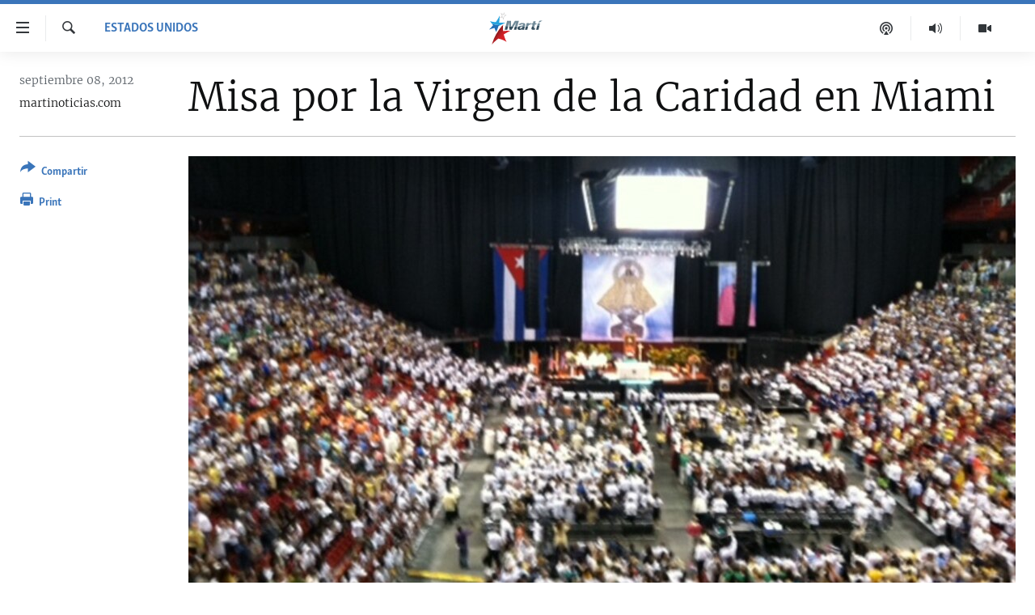

--- FILE ---
content_type: image/svg+xml
request_url: https://www.martinoticias.com/Content/responsive/OCB/es-CU/img/logo.svg
body_size: 3372
content:
<?xml version="1.0" encoding="utf-8"?>
<!-- Generator: Adobe Illustrator 25.2.1, SVG Export Plug-In . SVG Version: 6.00 Build 0)  -->
<svg version="1.1" xmlns="http://www.w3.org/2000/svg" xmlns:xlink="http://www.w3.org/1999/xlink" x="0px" y="0px"
	 viewBox="0 0 132.71 80" style="enable-background:new 0 0 132.71 80;" xml:space="preserve">
<style type="text/css">
	.st0{fill:#5C666F;}
	.st1{fill:#EA6903;}
	.st2{fill:#E76A24;}
	.st3{fill:#5C6770;}
	.st4{display:none;}
	.st5{display:inline;}
	.st6{fill:#FFFFFF;}
	.st7{fill:#E56A24;}
	.st8{fill:#5D6771;}
	.st9{display:none;fill:#5C666F;}
	.st10{display:inline;fill:#5C666F;}
	.st11{fill:#5D6770;}
	.st12{fill:#69737B;}
	.st13{fill:#256A78;}
	.st14{fill:#D12430;}
	.st15{display:inline;fill:#2D1996;}
	.st16{fill:#2D1996;}
	.st17{fill:#E86B24;}
	.st18{fill:none;}
	.st19{opacity:0.7;}
	.st20{fill-rule:evenodd;clip-rule:evenodd;fill:#FFFFFF;}
	.st21{fill-rule:evenodd;clip-rule:evenodd;fill:#EA6903;}
	.st22{fill:#5B6770;}
	.st23{fill-rule:evenodd;clip-rule:evenodd;fill:#5B6770;}
	.st24{fill-rule:evenodd;clip-rule:evenodd;fill:#F7C39A;}
	.st25{clip-path:url(#SVGID_2_);fill-rule:evenodd;clip-rule:evenodd;fill:#FFFFFF;}
	.st26{display:none;fill:#E50E1F;}
	.st27{fill:#020202;}
	.st28{fill:#EE7204;}
	.st29{fill:#080808;}
	.st30{fill:#0A0A0A;}
	.st31{fill:#0B0B0B;}
	.st32{fill:#EF770C;}
	.st33{fill:#0F0F0F;}
	.st34{fill:#0C0C0C;}
	.st35{fill:#060606;}
	.st36{fill:#EF7B14;}
	.st37{fill:#B7B7B7;}
	.st38{fill:#C11D22;}
	.st39{fill:#3A79B7;}
	.st40{fill:#768492;}
	.st41{fill:#FFFFFF;stroke:#FFFFFF;stroke-width:0.25;stroke-miterlimit:10;}
	.st42{fill:#3B79B7;}
	.st43{fill:#363535;}
	.st44{fill:#BED970;}
	.st45{fill:#E1368E;}
	.st46{fill:#E9E751;}
	.st47{fill:#8E499B;}
	.st48{fill:#C1C0C0;}
	.st49{clip-path:url(#SVGID_4_);fill:url(#SVGID_5_);}
	.st50{fill:#334D5D;}
	.st51{fill:#2170B7;}
	.st52{fill:#718B99;}
	.st53{fill:#B62027;}
	.st54{fill:#26A3DD;}
	.st55{clip-path:url(#SVGID_7_);fill:url(#SVGID_8_);}
</style>
<g id="afghan_x5F_da">
</g>
<g id="afghan_x5F_eng">
</g>
<g id="afghan_x5F_pa">
</g>
<g id="armenian">
</g>
<g id="armenian_x5F_ru">
</g>
<g id="azeri">
</g>
<g id="azeri_x5F_ru">
</g>
<g id="balkan">
</g>
<g id="belarussian">
</g>
<g id="bulgarian">
</g>
<g id="crimea_x5F_ru">
</g>
<g id="crimea_x5F_ta">
</g>
<g id="crimea_x5F_ua">
</g>
<g id="donbass_x5F_ru_-_not_full">
</g>
<g id="donbass_x5F_ua_-_not_full">
</g>
<g id="English">
</g>
<g id="georgian">
</g>
<g id="georgian_x5F_ru">
</g>
<g id="kazakh">
</g>
<g id="kazakh_x5F_ru">
</g>
<g id="kosovo">
</g>
<g id="kyrgyz">
</g>
<g id="kyrgyz_x5F_ru">
</g>
<g id="macedonia">
</g>
<g id="moldova">
	<g id="Layer_60">
	</g>
	<g id="Layer_61">
	</g>
	<g id="Layer_62">
	</g>
</g>
<g id="north_x5F_caucasus_x5F_av_-_not_full">
</g>
<g id="north_x5F_caucasus_x5F_ch">
</g>
<g id="north_x5F_caucasus_x5F_ru">
</g>
<g id="pakistan">
</g>
<g id="perssian">
</g>
<g id="perssian_x5F_eng">
</g>
<g id="romanian">
	<g id="Layer_57">
	</g>
	<g id="Layer_59">
	</g>
	<g id="Layer_58">
	</g>
</g>
<g id="russia">
</g>
<g id="Siberia">
</g>
<g id="tajik">
</g>
<g id="tajik_x5F_ru">
</g>
<g id="tatar_x5F_bashkir">
</g>
<g id="tatar_x5F_bashkir_x5F_ru">
</g>
<g id="turkmen">
</g>
<g id="turkmen_x5F_ru">
</g>
<g id="ukrainian">
</g>
<g id="uzbek">
</g>
<g id="uzbek_x5F_ru">
</g>
<g id="Sizdan_Telegram_just_video">
</g>
<g id="Severreal">
</g>
<g id="hungarian">
</g>
<g id="theHUB">
</g>
<g id="Faktograf">
</g>
<g id="logos_-_RU">
</g>
<g id="Mobile">
	<g id="Change_5_">
	</g>
</g>
<g id="Desktop">
</g>
<g id="showcase">
</g>
<g id="logos_-_EN">
</g>
<g id="labels">
</g>
<g id="MArti">
</g>
<g id="Screen">
</g>
<g id="Isolation_Mode">
</g>
<g id="dandalin_voa_logo">
</g>
<g id="Layer_2">
</g>
<g id="logo_x5F_big">
</g>
<g id="marti_x5F_2019">
	<g id="XMLID_20_">
		<g>
			<polygon id="Star_4_" class="st26" points="17.39,28.08 18.82,32.51 23.48,32.51 19.71,35.25 21.15,39.67 17.39,36.94 
				13.62,39.67 15.06,35.25 11.29,32.51 15.95,32.51 			"/>
			<g id="marti_x5F_2021_2_">
				<g id="Artwork_1_2_">
					<g>
						<g>
							<g>
								<path class="st48" d="M37.14,3.32c0.02,1.09,0,2.1-0.04,3.05l-0.03,0.69l0.66,0.19c1.14,0.32,2.29,0.58,3.42,0.76
									c-1.17,0.78-2.53,1.5-4.06,2.15l-0.42,0.18l-0.09,0.45c-0.35,1.76-0.85,3.35-1.46,4.96c-0.21-1.21-0.48-2.42-0.81-3.61
									l-0.24-0.85l-0.84,0.25c-1.24,0.37-2.38,0.65-3.35,0.85c1.1-0.98,2.11-1.98,3.03-3.03l0.35-0.4l-0.19-0.49
									c-0.58-1.46-1.2-2.76-1.79-3.89c1.03,0.59,2.12,1.12,3.28,1.59l0.65,0.27l0.39-0.59C36.14,5.04,36.65,4.21,37.14,3.32
									 M37.86,0c-0.91,1.96-1.88,3.73-2.97,5.37c-2.21-0.9-4.29-2.08-6.09-3.5c0.92,1.63,2.28,3.93,3.47,6.93
									c-1.55,1.76-3.33,3.4-5.46,5c1.42-0.16,3.91-0.6,6.67-1.42c0.57,2.04,1.01,4.32,1.19,6.84c1.2-2.93,2.17-5.32,2.75-8.25
									c2.15-0.91,4.25-2.08,5.95-3.55c-1.77-0.14-3.6-0.48-5.41-0.99C38.05,4.59,38.03,2.49,37.86,0"/>
								<g>
									<defs>
										<path id="SVGID_3_" d="M6.8,80c6.54-6.97,12.52-12.02,16.03-14.55c6.58,1.35,12.58,3.38,20.45,7.98
											c-3.35-6.57-6.13-14.23-6.65-18.23c4.07-2.65,10.73-6.38,15.84-8.91c-9.8-0.4-15.52,0.42-17.52,0.58
											c-0.42-4.29-0.44-10.19-0.4-13.43c-0.62-0.07-1.24-0.14-1.85-0.21C22.17,45.42,12.64,60.86,6.8,80"/>
									</defs>
									<clipPath id="SVGID_2_">
										<use xlink:href="#SVGID_3_"  style="overflow:visible;"/>
									</clipPath>
									
										<linearGradient id="SVGID_4_" gradientUnits="userSpaceOnUse" x1="1040.4645" y1="-2124.8196" x2="1041.1833" y2="-2124.8196" gradientTransform="matrix(20.2308 14.1763 14.1763 -20.2308 9093.7949 -57686.0234)">
										<stop  offset="0" style="stop-color:#8C191C"/>
										<stop  offset="0.271" style="stop-color:#AC1C21"/>
										<stop  offset="0.5372" style="stop-color:#C41E24"/>
										<stop  offset="0.7845" style="stop-color:#D22026"/>
										<stop  offset="0.9941" style="stop-color:#D72027"/>
										<stop  offset="1" style="stop-color:#D72027"/>
									</linearGradient>
									<polygon style="clip-path:url(#SVGID_2_);fill:url(#SVGID_4_);" points="21.84,11.76 74.45,48.63 37.43,101.46 
										-15.18,64.6 									"/>
								</g>
								<path class="st50" d="M73.01,35.69c-0.73,0.51-1.3,1.06-1.73,1.62c-0.69,0.91-1,1.83-1,2.59c0,2.02,1.06,4.14,5.45,4.1
									c3.77-0.04,5.95-1.83,5.95-1.83l-0.16,1.38l5.53-0.03c-0.08-0.17-0.32-0.91,0.05-2.49c0.06-0.27,0.85-2.89,1.57-5.35
									C83.43,35.76,78.2,35.77,73.01,35.69 M82.33,37.81c-0.53,0.84-1.23,1.69-2.83,2.32c-2.95,1.18-4.05-0.57-3.17-1.84
									c0.19-0.28,0.42-0.56,0.75-0.73c2.24-1.17,6.03-1.74,6.03-1.74S82.98,36.79,82.33,37.81"/>
								<path class="st50" d="M88.9,43.52h5.69c0,0,1.44-5.39,2.15-8.04c-1.88,0.06-3.77,0.11-5.66,0.15L88.9,43.52z"/>
								<path class="st50" d="M105.56,38.43c-0.46,1.41-1.15,3.25,0.5,4.5c1.56,1.18,5.43,0.82,7.12,0.59l1.08-3.8
									c-2,0.06-2.85,0.22-3.19-0.14c-0.27-0.29,0.02-0.95,0.16-1.48l0.94-3.34c-1.89,0.12-3.79,0.22-5.7,0.32L105.56,38.43z"/>
								<path class="st51" d="M9.74,32.48C7.36,35.44,3.37,39.85,0,43.04c3.42-1.04,9.19-2.75,13.06-4.03
									c1.7,3.5,3.14,6.98,4.33,10.21c2.79-5.16,4.75-10.14,5.99-14.76c0.63-0.29,2.11-1,3.96-1.9
									c-6.92-0.91-13.52-2.03-19.66-3.36C8.55,30.44,9.26,31.58,9.74,32.48"/>
								<path class="st50" d="M61.57,43.6h5.99l2.2-7.97c-1.95-0.04-3.9-0.1-5.84-0.16L61.57,43.6z"/>
								<path class="st50" d="M54.86,37.05l-0.08-1.99c-1.64-0.09-3.28-0.19-4.9-0.3l0.43,8.84h5.75l4.9-8.25
									c-1.66-0.07-3.32-0.14-4.96-0.23L54.86,37.05z"/>
								<path class="st50" d="M38.82,43.6h6.23l2.2-9.02c-1.98-0.15-3.94-0.3-5.88-0.48L38.82,43.6z"/>
								<path class="st50" d="M116.56,43.52h5.69l2.53-9.7c-1.88,0.16-3.77,0.32-5.67,0.46L116.56,43.52z"/>
								<polygon class="st52" points="125.94,20.91 122.1,25.03 125.83,25.03 132.28,20.91 								"/>
								<path class="st53" d="M32.69,33.22c0.62,0.07,1.23,0.14,1.85,0.21c0.01-1.44,0.04-2.35,0.04-2.35
									C33.95,31.78,33.32,32.5,32.69,33.22"/>
								<path class="st52" d="M85.97,26.95c-3.39-0.65-7.24,0.18-7.24,0.18c-4.53,1.2-5.39,4.63-5.39,4.63h5.57
									c0,0,0.72-1.19,1.56-1.6c0.84-0.42,2.64-0.61,3.35,0c0.8,0.69,0.07,2.69,0.07,2.69l-5.69,0.87
									c-2.25,0.39-3.94,1.12-5.18,1.97c5.19,0.08,10.42,0.07,15.65-0.01c0.55-1.86,1.06-3.65,1.2-4.27
									C90.4,28.97,88.96,27.53,85.97,26.95"/>
								<path class="st52" d="M103.45,30.63c0.54-2.14,0.9-3.39,0.9-3.39s-4.35-0.05-6.06,1.9l0.55-1.9h-5.45l-2.31,8.39
									c1.89-0.04,3.77-0.09,5.66-0.15c0.18-0.66,0.31-1.16,0.37-1.35C97.94,31.17,102.37,30.63,103.45,30.63"/>
								<path class="st52" d="M116.99,30.73l0.94-3.49h-3.7l1.22-4.81h-5.56l-1.32,4.81h-2.95l-0.92,3.49h2.94l-1.18,4.35
									c1.91-0.1,3.8-0.2,5.7-0.32l1.13-4.03H116.99z"/>
								<path class="st54" d="M24.94,25.68c0.82-5.25,1.25-10.62,1.35-16.96c-3.18,6.55-6.57,11.74-9.44,15.89
									c-6.59-0.12-10.99-1.25-15.2-2.38c2.31,2.11,4.45,4.71,6.03,6.98c6.14,1.33,12.74,2.45,19.66,3.36
									c4.4-2.14,10.91-5.37,13.29-6.56C35.49,26.16,29.96,26.07,24.94,25.68"/>
								<path class="st52" d="M64.2,21.3L56,35.13c1.65,0.09,3.3,0.16,4.96,0.23l5.79-9.74l-2.84,9.85
									c1.94,0.07,3.88,0.12,5.84,0.16L73.7,21.3H64.2z"/>
								<path class="st52" d="M54.22,21.3h-9.42l-3.44,12.8c1.94,0.17,3.9,0.33,5.88,0.48l2.19-8.97l0.45,9.15
									c1.62,0.11,3.26,0.21,4.9,0.3L54.22,21.3z"/>
								<path class="st52" d="M121.05,27.24l-1.94,7.04c1.9-0.14,3.79-0.3,5.67-0.46l1.72-6.58H121.05z"/>
							</g>
						</g>
					</g>
				</g>
			</g>
		</g>
	</g>
</g>
</svg>
